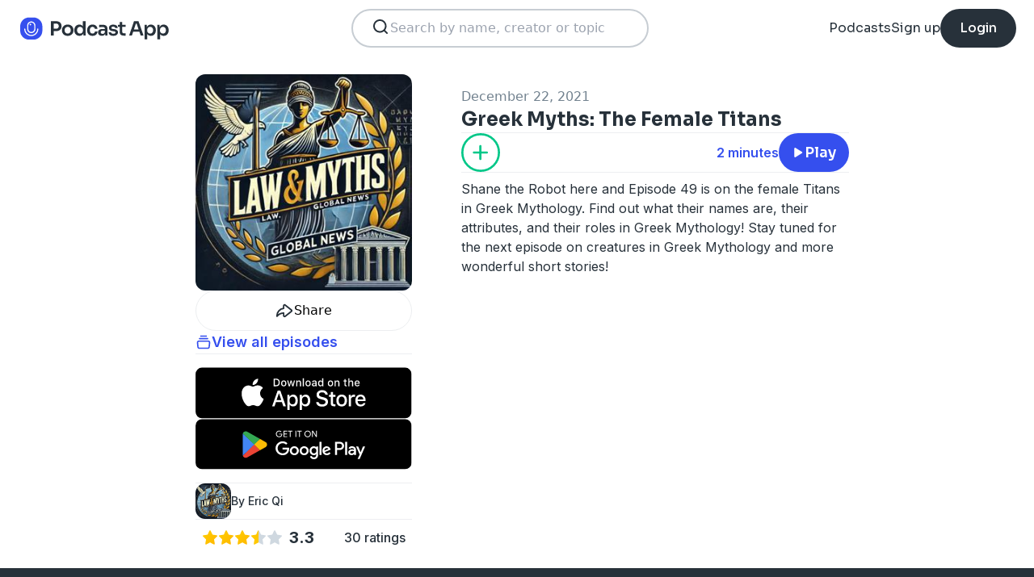

--- FILE ---
content_type: application/javascript; charset=UTF-8
request_url: https://podcast.app/_next/static/chunks/374-ab96733d3ef5e110.js
body_size: 7588
content:
"use strict";(self.webpackChunk_N_E=self.webpackChunk_N_E||[]).push([[374],{4649:function(e,t,a){a.d(t,{Dt:function(){return l.Dt}});var l=a(5518)},2788:function(e,t,a){var l=a(5893),s=a(114);t.Z=function(e){let{module:t,screen:a,className:_,slug:r,podcast:n,episode:o,src:i="/images/app-store.svg",isFullWidth:c=!1,deviceInfo:d}=e;return(0,l.jsx)(s.Z,{url:"https://itunes.apple.com/us/app/the-podcast-app/id1199070742?mt=8",label:"download-app-store",module:t,screen:a,slug:r,podcast:n,episode:o,isFullWidth:c,deviceInfo:d,children:(0,l.jsx)("img",{src:i,alt:"Download on the App Store",className:_})})}},8604:function(e,t,a){a.d(t,{Z:function(){return footer}});var l=a(5893),s=a(2788),_=a(1163),r=a(7294),hooks_useAccountId=()=>{let[e,t]=(0,r.useState)(null);return(0,r.useEffect)(()=>{t(localStorage.getItem("accountId"))},[]),e},n=a(1680),debug=function(){let e=(0,_.useRouter)(),[t,a]=(0,r.useState)(!1),[s,o]=(0,r.useState)(null),[i,c]=(0,r.useState)(null),d=hooks_useAccountId(),u=(0,n.Z)();return((0,r.useEffect)(()=>{void 0!==e.query.debug&&"il0v3p0dc4st4pp"===e.query.debug&&a(!0)},[e.query]),(0,r.useEffect)(()=>{let e=setInterval(()=>{var t;if(null===(t=window.amplitude)||void 0===t?void 0:t.getUserId){let t=window.amplitude.getUserId(),a=window.amplitude.getDeviceId();t?o(t):d&&(window.amplitude.setUserId(d),o(d)),a&&c(a),i&&s&&clearInterval(e)}},500);return()=>clearInterval(e)},[i,s]),t)?(0,l.jsxs)("div",{className:"flex w-full flex-col items-center justify-center gap-x-4 gap-y-4 p-8 md:flex-row",children:[(0,l.jsxs)("span",{className:"text-center font-sora text-sm text-white",children:["AccountId: ",d]}),(0,l.jsxs)("span",{className:"text-center font-sora text-sm text-white",children:["DeviceId: ",u]}),(0,l.jsxs)("span",{className:"text-center font-sora text-sm text-white",children:["Amplitude UserId: ",s]}),(0,l.jsxs)("span",{className:"text-center font-sora text-sm text-white",children:["Amplitude DeviceId: ",i]})]}):null},o=a(8462),footer=function(e){let{screen:t,slug:a,podcast:_,episode:r}=e;return(0,l.jsxs)("footer",{className:"bg-dark-gray px-8 py-16 md:py-20",children:[(0,l.jsxs)("div",{className:"flex flex-wrap justify-center md:mx-auto md:max-w-6xl",children:[(0,l.jsxs)("nav",{className:"mt-4 w-full md:mt-0 md:w-1/4",children:[(0,l.jsx)("h4",{className:"relative mb-6 box-border font-sora text-lg font-medium leading-7 text-white after:absolute after:-bottom-1 after:left-0 after:h-0.5 after:w-12 after:bg-blue",children:"Company"}),(0,l.jsxs)("ul",{className:"space-y-2",children:[(0,l.jsx)("li",{className:"my-2 transition-transform hover:translate-x-2",children:(0,l.jsx)("a",{className:"text-base font-light leading-6 text-footer-light-gray hover:text-white",href:"https://www.linkedin.com/company/evolve-global-inc./about/",target:"_blank",children:"About Us"})}),(0,l.jsx)("li",{className:"my-2 transition-transform hover:translate-x-2",children:(0,l.jsx)("a",{target:"_blank",href:"https://thepodcastapp.notion.site/We-are-hiring-Podcast-App-8b87e592ef724265a80dfe293093a64c",className:"text-base font-light leading-6 text-footer-light-gray hover:text-white",children:"Jobs"})}),(0,l.jsx)("li",{className:"my-2 transition-transform hover:translate-x-2",children:(0,l.jsx)("a",{target:"_blank",className:"text-base font-light leading-6 text-footer-light-gray hover:text-white",href:"https://docs.google.com/document/u/0/d/1RdRi6bcjZLdZ-SsXjCKKzwnTGhnWnZ8WYrq_lm-ZFW8/mobilebasic",children:"Privacy Policy"})}),(0,l.jsx)("li",{className:"my-2 transition-transform hover:translate-x-2",children:(0,l.jsx)("a",{target:"_blank",className:"text-base font-light leading-6 text-footer-light-gray hover:text-white",href:"https://getrest.app/",rel:"dofollow",children:"Rest: the AI Sleep app to fix insomnia"})})]})]}),(0,l.jsxs)("nav",{className:"mt-4 w-full md:mt-0 md:w-1/4",children:[(0,l.jsx)("h4",{className:"relative mb-6 box-border font-sora text-lg font-medium leading-7 text-white after:absolute after:-bottom-1 after:left-0 after:h-0.5 after:w-12 after:bg-blue",children:"Get Help"}),(0,l.jsx)("ul",{className:"space-y-2",children:(0,l.jsx)("li",{className:"my-2 transition-transform hover:translate-x-2",children:(0,l.jsx)("a",{className:"text-base font-light leading-6 text-footer-light-gray hover:text-white",href:"https://help.podcast.app",children:"Help Center"})})})]}),(0,l.jsxs)("nav",{className:"mt-4 w-full md:mt-0 md:w-1/4",children:[(0,l.jsx)("h4",{className:"relative mb-6 box-border font-sora text-lg font-medium leading-7 text-white after:absolute after:-bottom-1 after:left-0 after:h-0.5 after:w-12 after:bg-blue",children:"Get Podcast App"}),(0,l.jsxs)("ul",{children:[(0,l.jsx)("li",{className:"my-2 transition-transform hover:translate-x-2",children:(0,l.jsx)(s.Z,{module:"footer",screen:t,className:"w-32",slug:a,podcast:_,episode:r})}),(0,l.jsx)("li",{className:"my-2 transition-transform hover:translate-x-2",children:(0,l.jsx)(o.Z,{module:"footer",screen:t,className:"w-32",slug:a,podcast:_,episode:r})})]})]}),(0,l.jsxs)("nav",{className:"mt-4 w-full md:mt-0 md:w-1/4",children:[(0,l.jsx)("h4",{className:"relative mb-6 box-border font-sora text-lg font-medium leading-7 text-white after:absolute after:-bottom-1 after:left-0 after:h-0.5 after:w-12 after:bg-blue",children:"Follow Us"}),(0,l.jsxs)("div",{className:"flex flex-row justify-items-start space-x-5",children:[(0,l.jsx)("a",{href:"https://www.facebook.com/podcastapp/",target:"_blank",className:"rounded-full border-4 border-footer-shadow-gray transition-colors duration-300 hover:border-white",children:(0,l.jsx)("img",{src:"/images/socials/facebook.png",alt:"Facebook",className:"h-8 w-8"})}),(0,l.jsx)("a",{href:"https://twitter.com/thepodcastapp",target:"_blank",className:"rounded-full border-4 border-footer-shadow-gray transition-colors duration-300 hover:border-white",children:(0,l.jsx)("img",{src:"/images/socials/twitter.png",alt:"Twitter",className:"h-8 w-8"})}),(0,l.jsx)("a",{href:"https://www.instagram.com/thepodcastapp/",target:"_blank",className:"rounded-full border-4 border-footer-shadow-gray transition-colors duration-300 hover:border-white",children:(0,l.jsx)("img",{src:"/images/socials/instagram.png",alt:"Instagram",className:"h-8 w-8"})}),(0,l.jsx)("a",{href:"https://www.linkedin.com/company/evolve-global-inc./",target:"_blank",className:"rounded-full border-4 border-footer-shadow-gray transition-colors duration-300 hover:border-white",children:(0,l.jsx)("img",{src:"/images/socials/linkedin.png",alt:"LinkedIn",className:"h-8 w-8"})})]})]})]}),(0,l.jsx)("section",{className:"flex w-full flex-row items-center justify-center p-8",children:(0,l.jsxs)("span",{className:"text-center font-sora text-sm text-white",children:["Copyright \xa9 2025 Evolve Global Inc. ",(0,l.jsx)("br",{className:"md:hidden"}),"All rights reserved."]})}),(0,l.jsx)(debug,{})]})}},8462:function(e,t,a){var l=a(5893),s=a(5675),_=a.n(s),r=a(114);t.Z=function(e){let{module:t,screen:a,className:s,slug:n,podcast:o,episode:i,src:c="/images/google-play.png",isFullWidth:d=!1,deviceInfo:u}=e;return(0,l.jsx)(r.Z,{url:"https://play.google.com/store/apps/details?id=com.streema.podcast&hl=en",label:"download-play-store",module:t,screen:a,slug:n,podcast:o,episode:i,isFullWidth:d,deviceInfo:u,children:(0,l.jsx)(_(),{width:298,height:88,src:c,alt:"Get it on Google Play",className:s})})}},3774:function(e,t,a){a.d(t,{Z:function(){return navbar}});var l=a(5893),s=a(1664),_=a.n(s),r=a(7294),n=a(9860),o=a(1163),i=a(9311),c=a(1259),d=a(9881),u=a(3775),navbar_account=function(e){let{screen:t}=e,[a,s]=(0,r.useState)(!1),m=(0,o.useRouter)(),[A]=(0,i.Z)();return null===A||(null==A?void 0:A.isAnonymous)?null:(0,l.jsxs)("div",{className:"relative inline-block",children:[(0,l.jsxs)("div",{className:"flex h-12 cursor-pointer flex-row items-center justify-center gap-x-2 hover:underline",onClick:()=>{s(()=>!a)},children:[(0,l.jsx)("span",{className:"font-sora text-base font-medium text-light-black group-hover:underline",children:"My Account"}),(0,l.jsx)("img",{src:A.photoURL||"/images/avatar-generic.png",alt:A.displayName||"",className:"shadow- h-11 w-11  rounded-custom-curved border-2 border-light-gray"})]}),a?(0,l.jsxs)("div",{className:"absolute right-10 top-20 w-100 rounded-xl bg-white p-8 shadow-md",children:[(0,l.jsxs)("section",{className:"flex flex-col items-center justify-center gap-y-6",children:[(0,l.jsx)("img",{src:A.photoURL||"/images/avatar-generic.png",alt:A.displayName||"",className:"shadow- h-26 w-26 rounded-custom-curved border-4 border-light-gray"}),(0,l.jsxs)("div",{className:"flex flex-col gap-y-0",children:[A.displayName?(0,l.jsx)("h2",{className:"font-sora text-lg font-medium text-light-black",children:A.displayName}):null,A.email?(0,l.jsx)("h3",{className:"font-inter text-sm font-medium text-title-gray",children:A.email}):null]})]}),(0,l.jsxs)("section",{className:"mt-8 flex w-full flex-col gap-y-6",children:[(0,l.jsxs)(_(),{onClick:()=>s(!1),className:"flex flex-row items-center gap-x-2 hover:underline",href:"/account/favorites",children:[(0,l.jsx)("img",{src:"/images/my-podcasts_favorites-dark.svg",className:"h-8 w-8",alt:"Favorites"}),"Favorites"]}),(0,l.jsxs)(_(),{onClick:()=>s(!1),className:"flex flex-row items-center gap-x-2 hover:underline",href:"/account/listenlater",children:[(0,l.jsx)("img",{src:"/images/my-podcasts_listenlater-dark.svg",className:"h-8 w-8",alt:"Listen Later"}),"Listen Later"]}),(0,l.jsx)("hr",{}),(0,l.jsxs)("button",{className:"flex flex-row items-center gap-x-2 hover:underline",onClick:()=>{s(!1),(0,c.w7)(d.I).then(()=>{(0,u.Xt)(),m.push("/"),(0,n.zz)("logout","navbar",t)})},children:[(0,l.jsx)("img",{src:"/images/my-podcasts_logout-dark.svg",className:"h-8 w-8",alt:"Logout"}),"Logout"]})]})]}):null]})},desktop=function(e){let{screen:t,inputValue:a,setInputValue:s,inputRef:c,term:d,setTerm:u,slug:m,podcast:A,episode:h}=e,p=(0,o.useRouter)(),[f]=(0,i.Z)(),x=(0,r.useRef)(null);return(0,r.useEffect)(()=>(x.current&&clearTimeout(x.current),x.current=setTimeout(()=>{u&&u(a)},300),()=>{x.current&&clearTimeout(x.current)}),[a,u]),(0,r.useEffect)(()=>{d&&s(d)},[d,s]),(0,l.jsxs)(l.Fragment,{children:[(0,l.jsx)("section",{className:"hidden flex-row md:flex",children:(0,l.jsx)("form",{className:"w-96 px-2",onSubmit:e=>{e.preventDefault(),p.push("/search?q=".concat(a))},children:(0,l.jsx)("div",{className:"my-2 flex h-12 w-full flex-row rounded-full border-2 border-search-border-gray bg-white px-5.5 py-2",onClick:()=>{(null==c?void 0:c.current)&&c.current.focus()},children:(0,l.jsxs)("div",{className:"flex w-full flex-row gap-x-2 ",children:[(0,l.jsx)("img",{src:"/images/search.svg",className:"h-6 w-6",alt:"Search..."}),(0,l.jsx)("input",{ref:c,className:"h- flex-grow appearance-none",type:"text",placeholder:"Search by name, creator or topic",value:a,onChange:e=>s(e.target.value)})]})})})}),(0,l.jsxs)("section",{className:"hidden flex-row items-center gap-x-7.5 md:flex",children:[(0,l.jsx)(_(),{href:"/shows",className:"font-sora text-base text-light-black hover:underline",onClick:()=>(0,n.q5)("all-podcast","header",t,{slug:m,showId:null==A?void 0:A.pk,showName:null==A?void 0:A.name,episodeId:null==h?void 0:h.pk,episodeName:null==h?void 0:h.title}),children:"Podcasts"}),null===f||(null==f?void 0:f.isAnonymous)?(0,l.jsxs)(l.Fragment,{children:[(0,l.jsx)(_(),{className:"font-sora text-base text-light-black hover:underline",href:"/register",children:"Sign up"}),(0,l.jsx)(_(),{className:"flex h-12 items-center justify-center rounded-3xl bg-light-black px-6 hover:opacity-80",href:"/signin",children:(0,l.jsx)("span",{className:"font-sora text-base font-medium text-white",children:"Login"})})]}):(0,l.jsx)(navbar_account,{screen:t})]})]})},expanded=function(e){let{screen:t,isExpanded:a,setIsExpanded:s,inputValue:r,setInputValue:m,inputRef:A,slug:h,podcast:p,episode:f}=e,x=(0,o.useRouter)(),[g]=(0,i.Z)();return(0,l.jsxs)("section",{className:a?"flex flex-col pb-5.5 shadow-xl md:hidden":"hidden",children:[(0,l.jsx)("form",{className:"w-full px-2",onSubmit:e=>{e.preventDefault(),s(!1),x.push("/search?q=".concat(r))},children:(0,l.jsx)("div",{className:"my-2 flex h-12 w-full flex-row rounded-full border-2 border-search-border-gray bg-white px-5.5 py-2",onClick:()=>{(null==A?void 0:A.current)&&A.current.focus()},children:(0,l.jsxs)("div",{className:"flex w-full flex-row gap-x-2",children:[(0,l.jsx)("img",{src:"/images/search.svg",className:"h-6 w-6",alt:"Search..."}),(0,l.jsx)("input",{ref:A,className:"flex-grow appearance-none",type:"text",placeholder:"Search by name, creator or topic",value:r,onChange:e=>m(e.target.value)})]})})}),(0,l.jsx)(_(),{className:"mx-5.5  bg-white p-4 text-center font-sora text-lg text-light-black",href:"/shows",onClick:()=>(0,n.q5)("all-podcast","header",t,{slug:h,showId:null==p?void 0:p.pk,showName:null==p?void 0:p.name,episodeId:null==f?void 0:f.pk,episodeName:null==f?void 0:f.title}),children:"Podcasts"}),(0,l.jsx)("div",{className:"flex w-full items-center justify-center",children:(0,l.jsx)("hr",{className:"w-96/100 border-light-gray bg-light-gray"})}),null===g||(null==g?void 0:g.isAnonymous)?(0,l.jsxs)(l.Fragment,{children:[(0,l.jsx)(_(),{className:"mx-5.5  bg-white p-4 text-center font-sora text-lg text-light-black",href:"/signin",onClick:()=>(0,n.q5)("signin","header",t,{slug:h,showId:null==p?void 0:p.pk,showName:null==p?void 0:p.name,episodeId:null==f?void 0:f.pk,episodeName:null==f?void 0:f.title}),children:"Login"}),(0,l.jsx)(_(),{className:"mx-5.5 rounded-full bg-blue p-4 text-center font-sora text-lg text-white",href:"/register",onClick:()=>(0,n.q5)("register","header",t,{slug:h,showId:null==p?void 0:p.pk,showName:null==p?void 0:p.name,episodeId:null==f?void 0:f.pk,episodeName:null==f?void 0:f.title}),children:"Sign up"})]}):(0,l.jsxs)(l.Fragment,{children:[(0,l.jsx)(_(),{className:"mx-5.5  bg-white p-4 text-center font-sora text-lg text-light-black",href:"/account/favorites",onClick:()=>(0,n.q5)("favorites","header",t,{slug:h,showId:null==p?void 0:p.pk,showName:null==p?void 0:p.name,episodeId:null==f?void 0:f.pk,episodeName:null==f?void 0:f.title}),children:"Favorites"}),(0,l.jsx)(_(),{className:"mx-5.5  bg-white p-4 text-center font-sora text-lg text-light-black",href:"/account/listenlater",onClick:()=>(0,n.q5)("listenlater","header",t,{slug:h,showId:null==p?void 0:p.pk,showName:null==p?void 0:p.name,episodeId:null==f?void 0:f.pk,episodeName:null==f?void 0:f.title}),children:"Listen Later"}),(0,l.jsx)("button",{onClick:()=>{(0,n.q5)("logout","header",t,{slug:h,showId:null==p?void 0:p.pk,showName:null==p?void 0:p.name,episodeId:null==f?void 0:f.pk,episodeName:null==f?void 0:f.title}),s(!1),(0,c.w7)(d.I).then(()=>{(0,u.Xt)(),x.push("/")})},className:"mx-5.5 bg-white p-4 text-center font-sora text-lg text-light-black",children:"Logout"})]})]})};function Navigation(e){let{isExpanded:t,setIsExpanded:a,setIsSearching:s}=e;return(0,l.jsxs)("section",{className:"flex gap-x-7.5 md:hidden ".concat(t?"justify-end":""),children:[(0,l.jsx)("img",{src:"/images/search.svg",alt:"Search",className:"h-6 w-auto ".concat(t?"hidden":void 0),onClick:()=>s(!0)}),(0,l.jsx)("img",{onClick:()=>a(()=>!t),src:t?"/images/close.svg":"/images/menu.svg",alt:"Menu",className:"".concat(t?"h-4":"h-6"," w-auto")})]})}function Searching(e){let{setIsSearching:t}=e,a=(0,o.useRouter)(),[s,_]=(0,r.useState)(""),n=(0,r.useRef)(null);return(0,l.jsxs)("section",{className:"flex items-center",children:[(0,l.jsx)("form",{className:"w-full px-2",onSubmit:e=>{e.preventDefault(),t(!1),a.push("/search?q=".concat(s))},children:(0,l.jsx)("div",{className:"my-2 flex h-12 w-full flex-row rounded-full border-2 border-search-border-gray bg-white px-5.5 py-2",onClick:()=>{(null==n?void 0:n.current)&&n.current.focus()},children:(0,l.jsxs)("div",{className:"flex w-full flex-row gap-x-2",children:[(0,l.jsx)("img",{src:"/images/search.svg",className:"h-6 w-6",alt:"Search..."}),(0,l.jsx)("input",{ref:n,className:"flex-grow appearance-none",type:"text",placeholder:"Search by name, creator or topic",value:s,onChange:e=>_(e.target.value)})]})})}),(0,l.jsx)("img",{onClick:()=>t(!1),src:"/images/close.svg",alt:"Close",className:"h-4 w-auto"})]})}var mobile=function(e){let{isExpanded:t,setIsExpanded:a,isSearching:s,setIsSearching:_}=e;return s?(0,l.jsx)(Searching,{setIsSearching:_}):(0,l.jsx)(Navigation,{isExpanded:t,setIsExpanded:a,setIsSearching:_})},navbar=function(e){let{screen:t,term:a,setTerm:s,slug:o,podcast:i,episode:c}=e,[d,u]=(0,r.useState)(!1),[m,A]=(0,r.useState)(!1),[h,p]=(0,r.useState)(""),[f,x]=(0,r.useState)(!1),g=(0,r.useRef)(null);(0,r.useEffect)(()=>(g.current&&clearTimeout(g.current),g.current=setTimeout(()=>{s&&s(h)},300),()=>{g.current&&clearTimeout(g.current)}),[h,s]);let N=(0,r.useRef)(null);return(0,r.useEffect)(()=>{let handleScroll=()=>{u(window.scrollY>0)};return window.addEventListener("scroll",handleScroll),()=>{window.removeEventListener("scroll",handleScroll)}},[]),(0,l.jsxs)(l.Fragment,{children:[(0,l.jsx)("div",{className:d?"hidden":"left-0 top-0 mb-4 h-15 w-15 bg-white"}),(0,l.jsxs)("nav",{className:"".concat(d?"sticky":"absolute"," left-0 top-0 z-10 flex w-full flex-col  bg-white"),children:[(0,l.jsxs)("section",{className:f?"px-4":"flex h-17.5 flex-row items-center justify-between p-5 md:p-5.5",children:[(0,l.jsx)(_(),{href:"/",className:f?"hidden":void 0,onClick:()=>(0,n.q5)("logo","header",t,{slug:o,showId:null==i?void 0:i.pk,showName:null==i?void 0:i.name,episodeId:null==c?void 0:c.pk,episodeName:null==c?void 0:c.title}),children:(0,l.jsx)("img",{src:"/images/logo.svg",alt:"Podcast App",className:"h-7.5 w-auto"})}),(0,l.jsx)(mobile,{isExpanded:m,setIsExpanded:A,isSearching:f,setIsSearching:x}),(0,l.jsx)(desktop,{screen:t,inputValue:h,setInputValue:p,inputRef:N,term:a,setTerm:s,slug:o,podcast:i,episode:c})]}),(0,l.jsx)(expanded,{screen:t,isExpanded:m,setIsExpanded:A,inputValue:h,setInputValue:p,inputRef:N,slug:o,podcast:i,episode:c})]})]})}},114:function(e,t,a){var l=a(5893),s=a(1163),_=a(7294),r=a(5669),n=a(4908),o=a(9860);t.Z=function(e){let{url:t,children:a,label:i,module:c,screen:d,slug:u,podcast:m,episode:A,isFullWidth:h,deviceInfo:p}=e,f=(0,s.useRouter)(),[x,g]=(0,_.useState)(t);(0,_.useEffect)(()=>{(null==p?void 0:p.isMobile)&&(p.isIOS||p.isAndroid)&&g((0,r.Z)(f.asPath,f.query))},[f.asPath,f.query,p]);let cb=()=>{f.push(x)};return(0,l.jsx)("a",{href:x,onClick:e=>{(0,o.q5)(i,c,d,{slug:u,showId:null==m?void 0:m.pk,showName:null==m?void 0:m.name,episodeId:null==A?void 0:A.pk,episodeName:null==A?void 0:A.title}),e.preventDefault(),(0,n.a)(t,cb)},className:h?"w-full":void 0,children:a})}},9881:function(e,t,a){a.d(t,{I:function(){return r}});var l=a(3977),s=a(1259);let _=(0,l.ZF)({apiKey:"AIzaSyCKx-ZUdfSpTk1lG-XXfi9X9N_on0FR7AM",authDomain:"podcast-app-e0387.firebaseapp.com",projectId:"podcast-app-e0387",storageBucket:"podcast-app-e0387.appspot.com",messagingSenderId:"881699757585",appId:"1:881699757585:web:98bc3d407e97f466af1bb0"}),r=(0,s.v0)(_)},9311:function(e,t,a){var l=a(1259),s=a(7294),_=a(9881);t.Z=()=>{let[e,t]=(0,s.useState)(!0),[a,r]=(0,s.useState)(null);return(0,s.useEffect)(()=>{let e=(0,l.Aj)(_.I,e=>{t(!1),r(e)});return()=>e()},[]),[a,e]}},1680:function(e,t,a){var l=a(7294),s=a(2423);t.Z=()=>{let[e,t]=(0,l.useState)(null);return(0,l.useEffect)(()=>{t((0,s.f)())},[]),e}},5669:function(e,t){let a=["utm_source","utm_medium","utm_campaign","utm_adgroup","utm_keyword","utm_network","internal_campaign"],l={1007196236:"PA_W_NA_CA_D_Generic_E",1008287887:"PA_W_NA_CA_D_Generic_B",1009442121:"PA_W_OC_AU_D_Generic_B",1009732504:"PA_W_OC_AU_D_Generic_E",1010611834:"PA_W_OC_NZ_D_Generic_B",1010611837:"PA_W_OC_NZ_D_Generic_E",1011586228:"PA_W_NA_CA_D_all23_E",1013748409:"PA_W_NA_CA_D_all24_E","11595795015":"PA_US_APP_X_ANDROID","12952241662":"PA_UN_IOS_EU_UK_D","12999535560":"Wellbeing Search Broad","13001296027":"Wellbeing Search Exact","13090515100":"PA_APP_AU_IOS","13261423095":"PA_USA_DP_X_LAL","13576740173":"TPA_GG_NA_US_W2_GDN_XXX_GEN_WI_iOS","13666420537":"TPA_GG_EU_UK_PP_GDN_XXX_GEN_WI_iOS","13666457497":"TPA_GG_EU_UK_PP_GDN_XXX_GEN_WI_ANDROID","13666848655":"PA_DP_AU_IOS","13666852279":"TPA_GG_OC_AU_PP_GDN_XXX_GEN_WI_ANDROID","13666976290":"TPA_GG_NA_CA_PP_GDN_XXX_GEN_WI_ANDROID","13667008483":"TPA_GG_OC_NZ_PP_GDN_XXX_GEN_WI_iOS","13667479868":"TPA_GG_NA_CA_PP_GDN_XXX_GEN_WI_iOS",1407391354:"PA_W_AU_DSA",1407788862:"PA_UN_OC_NZ_D",1408009640:"PA_W_DSA_OC_NZ_D",1408113523:"PA_W_DSA_NA_CA_D",1408163491:"PA_W_DSA_EU_UK_D",1413497408:"PA_UN_SA_AR_D (ES)",1433547316:"PA_UN_iOS_OC_NZ_D","14336294536":"PA_DP_AU_IOS_RMKT","14336294545":"PA_US_DP_X_RMKT","14337467235":"TPA_GG_EU_UK_PP_GDN_XXX_GEN_WI_iOS-RMKT","14337467994":"TPA_GG_OC_NZ_PP_GDN_XXX_GEN_WI_iOS-RMKT","14338458623":"TPA_GG_NA_CA_PP_GDN_XXX_GEN_WI_iOS-RMKT",1453199440:"PA_US_DSA_X","14540386759":"TPA_GG_NA_US_W2_SRC_XXX_CAT_WI_SLEEP-INF","14541160533":"TPA_GG_NA_US_W2_SRC_XXX_CAT_WI_SLEEP-COMD","14542221575":"TPA_GG_NA_US_W2_SRC_XXX_CAT_WI_SLEEP-RES","14542740909":"TPA_GG_NA_US_W2_SRC_XXX_CAT_WI_MINDFULNESS-COMD","14543914757":"TPA_GG_NA_US_W2_SRC_XXX_CAT_WI_SLEEP-COMI","14545582262":"TPA_GG_NA_US_W2_SRC_XXX_CAT_WI_MINDFULNESS-INF","14545582310":"TPA_GG_NA_US_W2_SRC_XXX_CAT_WI_MINDFULNESS-RES",1460269155:"PA_W_DSA_EU_ES_D","15274187641":"PA_W_DSA_NA_CA_D_TEST-OI","15276378677":"PA_W_DSA_NA_CA_D_TEST-WI","15282512103":"PA_W_NA_US_D_Competitors","15384647518":"GDN-W2-Sail-Prospecting","15384709633":"GDN-W2-Podcast a Day-Prospecting","15387553595":"GDN-W2-Helm-Prospecting","15424188367":"GDN-W2-Helm Child-Prospecting","15550657128":"PA_W_DSA_NA_CA_D_TEST-OI-2","15550710420":"TPA_GG_NA_CA_PP_GDN_XXX_GEN_WI_iOS-RMKT-TEST-WI-V3","15556791059":"PA_W_DSA_NA_CA_D_TEST-WI-2","15566855738":"TPA_GG_NA_CA_PP_GDN_XXX_GEN_WI_iOS-RMKT-TEST-OI-V3","15700563796":"TPA_GG_NA_US_PP_GDN_XXX_GEN_WI_ANDROID-RMKT","15700563979":"TPA_GG_EU_UK_PP_GDN_XXX_GEN_WI_ANDROID-RMKT",1592284255:"PA_W_EU_ES_D_Generic_E",1592953389:"PA_W_SA_AR_D_Generic_E",1593108145:"PA_W_DSA_SA_AR_D",1630073443:"PA_W_OC_NZ_D_all_B",1630728441:"PA_W_OC_NZ_D_all_E",1636578841:"PA_W_EU_ES_D_all_E","16521032130":"PA_US_PMAX_X_GENE","17944909366":"PA_W_US_STUDENTS","17960861274":"BULL_PA_USA_APP_IOS_STUDENTS","17961219276":"BULL_PA_USA_APP_ANDROID_STUDENTS","17964617260":"PA_W_AU_TOP10","17964617479":"PA_W_AU_PROD1","17964617482":"PA_W_AU_PROD2","17964617485":"PA_W_AU_PROD3","17964617491":"PA_W_AU_BRAND","18262401066":"PA_US_DP_X_STUDENT (Maximize Conversions)","18311566795":"PA_W_AU_COMEDY","18311566798":"PA_W_AU_TRUECRIME","18311566921":"PA_W_AU_RELIGION","18311566924":"PA_W_AU_SOCIETY","18311566927":"PA_W_AU_PROD_OTHERS","18349125060":"PA_W_NA_US_D_RogerFederer","18349991428":"PA_UN_IOS_NA_US_D_Trial Conversion",2047449488:"PA_W_OC_NZ_D_automatic",2047840681:"PA_W_NA_CA_D_automatic",2047841509:"PA_W_EU_UK_D_automatic",2048100138:"PA_W_OC_AU_D_automatic",2048100714:"PA_W_US_E_PROD7",427179386:"PA_UN_NA_US_D",427707626:"PA_W_NA_US_D_all_B",428001386:"PA_W_NA_US_D_all_E",437662586:"PA_W_NA_US_D_all3_E",437889866:"PA_W_NA_US_D_all4_B",437905826:"PA_W_NA_US_D_all4_E",438254066:"PA_W_NA_US_D_all2_E",439366346:"PA_W_NA_US_D_all5_E",439569386:"PA_W_NA_US_D_all6_B",439575626:"PA_W_NA_US_D_all6_E",440186786:"PA_W_NA_US_D_all7_E",440377226:"PA_W_NA_US_D_all8_B",440392466:"PA_W_NA_US_D_all8_E",597316e3:"PA_W_NA_US_D_jobs_E",607868621:"PA_W_NA_CA_D_all_E",608674282:"PA_W_EU_UK_D_all_B",608723001:"PA_W_EU_UK_D_all_E",609434587:"PA_W_OC_AU_D_all_E",609454299:"PA_W_OC_AU_D_all_B",612033760:"PA_UN_EU_UK_D",612812841:"PA_APP_AU_ANDROID",613499272:"PA_UN_NA_CA_D",809529002:"PA_UN_IOS_NA_US_D",856640586:"PA_W_NA_US_D_all9_E",863540850:"PA_W_NA_US_D_all10_E",865416861:"PA_W_NA_US_D_all10_B",866084392:"PA_W_NA_US_D_all12_E",866086462:"PA_W_NA_US_D_all12_B",866752557:"PA_W_NA_US_D_all11_E",868526159:"PA_W_NA_US_D_all14_E",868758687:"PA_W_NA_US_D_all13_E",868942527:"PA_W_NA_US_D_all15_E",869414354:"PA_W_NA_US_D_all17_E",869655558:"PA_W_NA_US_D_all16_E",869664649:"PA_W_NA_US_D_all18_E",869702632:"PA_W_NA_US_D_all19_E",871439506:"PA_W_NA_US_D_all20_E",872658127:"PA_W_NA_US_D_all13_B",874707507:"PA_W_NA_US_D_all15_B",875615220:"PA_W_US_E_PROD1",876204902:"PA_W_US_E_PROD2",878178945:"PA_W_US_B_PROD2",880022816:"PA_W_US_E_PROD3",881261204:"PA_W_US_B_PROD4",881768062:"PA_W_US_E_PROD6",881768338:"PA_W_US_E_PROD4",881968074:"PA_W_US_E_PROD5",882435722:"PA_W_US_B_PROD6",932386004:"PA_W_EU_UK_D_Generic_B",933031893:"PA_W_EU_UK_D_Generic_E",933925140:"PA_W_EU_UK_D_all10_B",933925143:"PA_W_EU_UK_D_all10_E",933925152:"PA_W_EU_UK_D_all12_E",933925161:"PA_W_EU_UK_D_all13_E",968640884:"PA_UN_EU_ES_D (ES)",985789167:"PA_W_NA_CA_D_all10_E",986991096:"PA_W_NA_CA_D_all12_E",987813482:"PA_W_NA_CA_D_all13_E",989979491:"PA_W_EU_UK_D_all26_B",989980067:"PA_W_EU_UK_D_all26_E",990098360:"PA_W_NA_US_D_Generic_B",990098363:"PA_W_NA_US_D_Generic_E",991800873:"PA_W_NA_CA_D_all26_E","20119073255":"PA_W_US_E_DISCOVER","20115001137":"PA_W_US_E_JOEROGAN","19170348399":"PA_US_HAGAKURE","19553492580":"PA_W_AU_HAGAKURE",992045661:"PA_UN_IOS_NA_CA_D","20682812118":"PA_US_DSA_X_2_test","20688998336":"PA_W_US_E_TOP_test","20688998330":"PA_W_US_E_DISCOVER_test","20688998339":"PA_W_US_E_RACHELMADDOW_test","20150677659":"PA_US_DSA_X_2","20191215018":"PA_W_US_E_Generic","20113548194":"PA_W_US_E_TOP","20329122436":"PA_W_US_E_COMPETITORS","20688998333":"PA_W_US_E_COMPETITORS_test","20688998342":"PA_W_US_E_JOEROGAN_test","20278889664":"PA_W_US_E_RACHELMADDOW","20682812121":"PA_W_US_E_Generic_test"};t.Z=function(e,t){return function(e,t){let s={_smtype:"3"},_={};if(Object.keys(t).forEach(e=>{if("pid"!==e&&"eid"!==e){let a=t[e];_[e]=Array.isArray(a)?a[0]:a||""}if("wpsrc"===e){let a=t[e];s.wpsrc=Array.isArray(a)?a[0]:a||""}}),a.forEach(e=>{let a=t[e];a&&(_[e]=a,s[e]=a)}),_.internal_campaign){var r;let e=l[r=_.internal_campaign]||r;_.utm_campaign=e,s.utm_campaign=e}let n="https://podcast.app".concat(e);if(_){let t=new URLSearchParams(_).toString();n="https://podcast.app".concat(e,"?").concat(t)}return s._dl=n,"https://podcastapp.sng.link/E9nmy/797m?".concat(new URLSearchParams(s).toString())}(e,t)}},4908:function(e,t,a){a.d(t,{a:function(){return reportConversion}});var l=a(4649);let reportConversion=(e,t)=>{let a;a=l.Dt?"cjZYCMDD7HEQht6cnAM":"-zTzCJSi_nEQht6cnAM";let s=setTimeout(t,200);window.gtag("event","conversion",{send_to:"AW-864497414/".concat(a),event_callback:()=>{t(),clearTimeout(s)}})}},2462:function(e,t,a){a.d(t,{j:function(){return l},s:function(){return s}}),a(2321),a(8428);let l=void 0,s=void 0},2652:function(e,t,a){a.d(t,{C$:function(){return logRequest},H:function(){return logError}});var l=a(6559),s=a.n(l),_=a(3454);let r={level:_.env.LOG_LEVEL||"info",base:{service:_.env.OTEL_SERVICE_NAME||"pa-web",environment:"production",pid:void 0},timestamp:s().stdTimeFunctions.isoTime,redact:{paths:["password","token","apiKey","api_key","authorization","cookie","cookies","secret"],censor:"[REDACTED]"},browser:{asObject:!0}},n=s()(r);function logRequest(e,t,a,l,s){n[a>=500?"error":a>=400?"warn":"debug"]({msg:"HTTP request",http:{method:e,path:t,status_code:a,duration_ms:l},...s})}function logError(e,t,a){n.error({msg:e,err:t instanceof Error?{message:t.message,name:t.name,stack:t.stack}:t,...a})}},3775:function(e,t,a){a.d(t,{_4:function(){return getAccountId},Xt:function(){return removeAccountId},XF:function(){return setAccountId}});var l=a(7066),s=a(2462),_=a(2652),r=a(3454);let n=l.Z.create({baseURL:r.env.ACCOUNTS_API_URL,headers:{"Content-Type":"application/json","User-Agent":"pa-web"},httpAgent:s.j,httpsAgent:s.s});n.interceptors.request.use(e=>(e.metadata={startTime:Date.now()},e),e=>((0,_.H)("Accounts API request error",e,{service:"accountsclient",baseURL:r.env.ACCOUNTS_API_URL}),Promise.reject(e))),n.interceptors.response.use(e=>{var t,a;let l=Date.now()-((null===(t=e.config.metadata)||void 0===t?void 0:t.startTime)||Date.now());return(0,_.C$)((null===(a=e.config.method)||void 0===a?void 0:a.toUpperCase())||"GET",e.config.url||"",e.status,l,{service:"accountsclient",baseURL:r.env.ACCOUNTS_API_URL}),e},e=>{if(e.response){var t,a,l,s;let n=Date.now()-((null===(t=e.config.metadata)||void 0===t?void 0:t.startTime)||Date.now());(0,_.C$)((null===(l=e.config)||void 0===l?void 0:null===(a=l.method)||void 0===a?void 0:a.toUpperCase())||"GET",(null===(s=e.config)||void 0===s?void 0:s.url)||"",e.response.status,n,{service:"accountsclient",baseURL:r.env.ACCOUNTS_API_URL,error:!0})}return(0,_.H)("Accounts API request error",e,{service:"accountsclient",baseURL:r.env.ACCOUNTS_API_URL}),Promise.reject(e)});let getAccountId=()=>localStorage.getItem("accountId"),setAccountId=e=>(localStorage.setItem("accountId",e),e),removeAccountId=()=>{localStorage.removeItem("accountId")}},2423:function(e,t,a){a.d(t,{f:function(){return getOrSetDeviceId}});var l=a(7632);let getOrSetDeviceId=()=>{let e=localStorage.getItem("deviceId");if(!e){var t,a;(null===(t=window.amplitude)||void 0===t?void 0:t.getDeviceId)?e=window.amplitude.getDeviceId():(e=(0,l.Z)(),null===(a=window.amplitude)||void 0===a||a.setDeviceId(e)),localStorage.setItem("deviceId",e)}return e}}}]);

--- FILE ---
content_type: image/svg+xml
request_url: https://podcast.app/images/all-episodes.svg
body_size: 194
content:
<?xml version="1.0" encoding="UTF-8"?>
<svg width="24px" height="24px" viewBox="0 0 24 24" version="1.1" xmlns="http://www.w3.org/2000/svg" xmlns:xlink="http://www.w3.org/1999/xlink">
    <title>media-library-folder.3</title>
    <g id="📘Episode-&amp;-Show-Profile" stroke="none" stroke-width="1" fill="none" fill-rule="evenodd">
        <g id="Episode-Profile---Desktop" transform="translate(-315, -537)">
            <g id="Group-2" transform="translate(314, 209)">
                <g id="Group-6" transform="translate(0, 328)">
                    <g id="media-library-folder.3" transform="translate(1, 0)">
                        <path d="M18.35,21 L5.65,21 C4.62286935,21 3.76271307,20.2219821 3.66,19.2 L3.01,12.7 C2.95347639,12.1375972 3.13756909,11.5775378 3.5167436,11.1583499 C3.89591811,10.739162 4.43476394,10.5 5,10.5 L19,10.5 C19.5652361,10.5 20.1040819,10.739162 20.4832564,11.1583499 C20.8624309,11.5775378 21.0465236,12.1375972 20.99,12.7 L20.34,19.2 C20.2372869,20.2219821 19.3771307,21 18.35,21 L18.35,21 Z" id="Path" stroke="#354FEE" stroke-width="2" stroke-linecap="round" stroke-linejoin="round"></path>
                        <line x1="8" y1="3" x2="16" y2="3" id="Path" stroke="#354FEE" stroke-width="2" stroke-linecap="round" stroke-linejoin="round"></line>
                        <line x1="6" y1="6.75" x2="18" y2="6.75" id="Path" stroke="#354FEE" stroke-width="2" stroke-linecap="round" stroke-linejoin="round"></line>
                        <polygon id="Path" points="0 0 24 0 24 24 0 24"></polygon>
                    </g>
                </g>
            </g>
        </g>
    </g>
</svg>